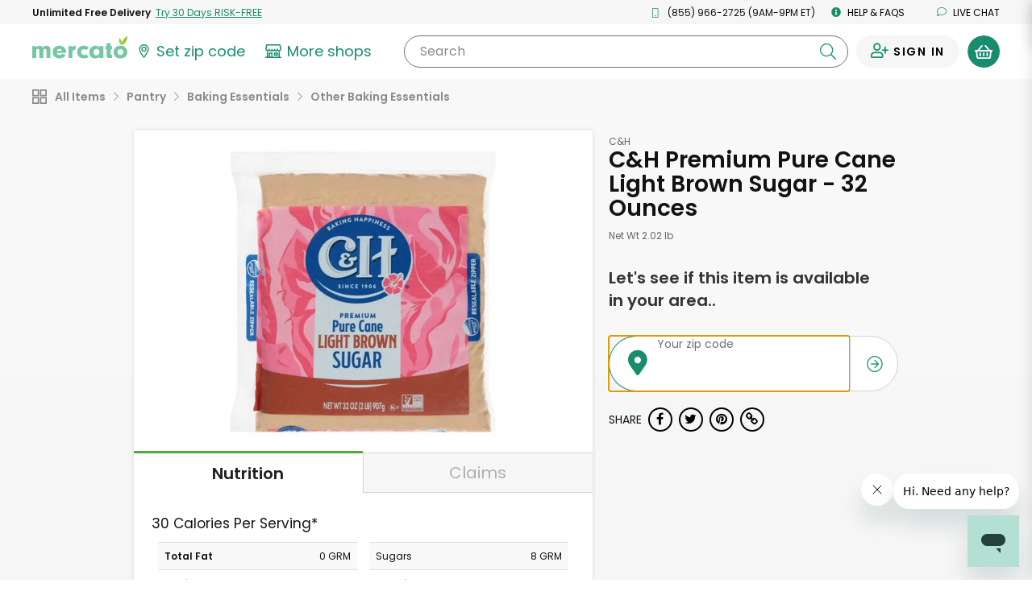

--- FILE ---
content_type: application/javascript
request_url: https://dye1fo42o13sl.cloudfront.net/static/builds/20260116193526_81e8b89e/scripts-built/config/production.js
body_size: -39
content:
define(["baseConfig"],function(e){var n={productRecsExperimentId:"SChMvrNpTvOEIFQcB_38GA"};return Object.freeze(Object.assign({},e,n))});

--- FILE ---
content_type: text/javascript; charset=utf-8
request_url: https://app.link/_r?sdk=web2.86.5&branch_key=key_live_liL7hNRh8FTUO0iejnxJbgefDEn2mfaq&callback=branch_callback__0
body_size: 73
content:
/**/ typeof branch_callback__0 === 'function' && branch_callback__0("1541071542351457536");

--- FILE ---
content_type: application/javascript; charset=utf-8
request_url: https://static.zdassets.com/web_widget/messenger/latest/web-widget-4256-02ce8e5.js
body_size: 21487
content:
(globalThis.webpackChunk_zendesk_web_widget_messenger=globalThis.webpackChunk_zendesk_web_widget_messenger||[]).push([[4256],{1846:(e,t,r)=>{"use strict";r.d(t,{T:()=>s,o:()=>a});var o=r(12826),n=r(40577),i=r(24561);const a='&:focus-visible, &[data-garden-focus-visible="true"]',s=e=>{let{condition:t=!0,selector:r=a,shadowWidth:s="md",spacerWidth:p="xs",styles:{boxShadow:c,...l}={},theme:u,...f}=e;const d=t?(0,i.Q)({boxShadow:c,shadowWidth:s,spacerWidth:p,theme:u,...f}):c;let h,y;return null===p?h=u.shadowWidths[s]:(h=`${(0,n.Dy)(`${u.shadowWidths[s]} - ${u.shadowWidths[p]}`)} solid transparent`,y=u.shadowWidths[p]),(0,o.AH)(["&:focus{outline:none;}","{outline:",";outline-offset:",";box-shadow:",";","}"],r,h,y,d,l)}},6130:(e,t,r)=>{"use strict";var o=r(66680),n=r(53318);e.exports=function(){var e=o();return n(Object,{is:e},{is:function(){return Object.is!==e}}),e}},8286:(e,t,r)=>{"use strict";var o=r(27246)(),n=r(54677)("Object.prototype.toString"),i=function(e){return!(o&&e&&"object"==typeof e&&Symbol.toStringTag in e)&&"[object Arguments]"===n(e)},a=function(e){return!!i(e)||null!==e&&"object"==typeof e&&"number"==typeof e.length&&e.length>=0&&"[object Array]"!==n(e)&&"[object Function]"===n(e.callee)},s=function(){return i(arguments)}();i.isLegacyArguments=a,e.exports=s?i:a},8863:(e,t,r)=>{"use strict";r.d(t,{O:()=>m,v:()=>y});var o=r(12826),n=r(40577),i=r(6999),a=r(1846),s=r(24561),p=r(26385),c=r(58492);const l="buttons.button_group_view",u=o.Ay.div.attrs({"data-garden-id":l,"data-garden-version":"8.76.7"}).withConfig({displayName:"StyledButtonGroup",componentId:"sc-1fbpzef-0"})(["display:inline-flex;position:relative;z-index:0;direction:",";white-space:nowrap;",";"],(e=>e.theme.rtl&&"rtl"),(e=>(0,p.A)(l,e)));u.defaultProps={theme:c.A};var f=r(34485);const d="buttons.button",h=e=>(0,i.A)("neutralHue",200,e.theme),y=e=>"small"===e.size?8*e.theme.space.base+"px":"large"===e.size?12*e.theme.space.base+"px":10*e.theme.space.base+"px",m=o.Ay.button.attrs((e=>({"data-garden-id":d,"data-garden-version":"8.76.7",type:e.type||"button"}))).withConfig({displayName:"StyledButton",componentId:"sc-qe3ace-0"})(["display:",";align-items:",";justify-content:",";transition:border-color 0.25s ease-in-out,box-shadow 0.1s ease-in-out,background-color 0.25s ease-in-out,color 0.25s ease-in-out,outline-color 0.1s ease-in-out,z-index 0.25s ease-in-out;margin:0;border:",";border-radius:",";cursor:pointer;width:",";overflow:hidden;text-decoration:none;text-overflow:ellipsis;white-space:",";font-family:inherit;font-weight:",";-webkit-font-smoothing:subpixel-antialiased;box-sizing:border-box;user-select:",";-webkit-touch-callout:none;",";&::-moz-focus-inner{border:0;padding:0;}","{text-decoration:none;}&:hover{text-decoration:",";}&:active,&[aria-pressed='true'],&[aria-pressed='mixed']{transition:border-color 0.1s ease-in-out,background-color 0.1s ease-in-out,box-shadow 0.1s ease-in-out,color 0.1s ease-in-out,outline-color 0.1s ease-in-out,z-index 0.25s ease-in-out;text-decoration:",";}",";&:disabled{cursor:default;text-decoration:",";}& ","{","}"," &&{","}",""],(e=>e.isLink?"inline":"inline-flex"),(e=>!e.isLink&&"center"),(e=>!e.isLink&&"center"),(e=>`${e.isLink?"0px solid":e.theme.borders.sm} transparent`),(e=>(e=>e.isPill?"100px":e.theme.borderRadii.md)(e)),(e=>e.isStretched?"100%":""),(e=>!e.isLink&&"nowrap"),(e=>e.isLink?"inherit":e.theme.fontWeights.regular),(e=>!e.isLink&&"none"),(e=>(e=>{let t;if(e.isLink)t=(0,o.AH)(["padding:0;font-size:inherit;"]);else{const r=y(e),i=(0,n.Dy)(`${r} - (${e.theme.borderWidths.sm} * 2)`);let a,s;"small"===e.size?(s=e.theme.fontSizes.sm,a=3*e.theme.space.base+"px"):(s=e.theme.fontSizes.md,a="large"===e.size?5*e.theme.space.base+"px":4*e.theme.space.base+"px"),t=(0,o.AH)(["padding:0 ",";height:",";line-height:",";font-size:",";"],(0,n.em)((0,n.Dy)(`${a} - ${e.theme.borderWidths.sm}`),s),r,i,s)}return t})(e)),a.o,(e=>e.isLink?"underline":"none"),(e=>e.isLink?"underline":"none"),(e=>(e=>{let t,r;r=e.disabled||e.isNeutral&&(e.isPrimary||e.isSelected)&&!e.isDanger?"neutralHue":e.isDanger?"dangerHue":"primaryHue";const s=600,p=(0,i.A)(r,s,e.theme),c=(0,i.A)(r,700,e.theme),l=(0,i.A)(r,800,e.theme),u=(0,i.A)("primaryHue",s,e.theme),d=h(e),y=(0,i.A)(r,400,e.theme);if(e.isLink)t=(0,o.AH)(["outline-color:transparent;background-color:transparent;color:",";"," &:hover{color:",";}&:active,&[aria-pressed='true'],&[aria-pressed='mixed']{color:",";}&:disabled{color:",";}"],p,(0,a.T)({theme:e.theme,condition:!1,styles:{color:p,outlineColor:u}}),c,l,y);else if(e.isPrimary||e.isSelected)t=(0,o.AH)(["outline-color:transparent;background-color:",";color:",";&:hover{background-color:",";}"," &:active{background-color:",";}&[aria-pressed='true'],&[aria-pressed='mixed']{background-color:",";}&:disabled{background-color:",";color:",";}"],e.isPrimary&&e.isSelected?l:p,e.theme.palette.white,c,(0,a.T)({theme:e.theme,inset:e.focusInset,shadowWidth:e.focusInset?"sm":"md",spacerWidth:e.focusInset?"sm":"xs",styles:e.isDanger&&e.focusInset?{borderColor:u}:void 0}),l,e.isPrimary&&l,d,y);else{const r=e.isNeutral&&!e.isDanger?(0,i.A)("neutralHue",300,e.theme):p,u=e.isNeutral?(0,i.A)("foreground",600,e.theme):p,h=e.isNeutral&&!e.isDanger?p:c,m=e.isNeutral?u:c;t=(0,o.AH)(["outline-color:transparent;border-color:",";background-color:transparent;color:",";&:hover{border-color:",";background-color:",";color:",";}"," &:active,&[aria-pressed='true'],&[aria-pressed='mixed']{border-color:",";background-color:",";color:",";}&:disabled{border-color:transparent;background-color:",";color:",";}& ","{color:",";}&:hover ",",&:focus-visible ",",&[data-garden-focus-visible] ","{color:",";}&:active ","{color:",";}&:disabled ","{color:",";}"],!e.isBasic&&r,u,!e.isBasic&&h,(0,n.B3)(p,.08),m,(0,a.T)({theme:e.theme,inset:e.focusInset,styles:e.isNeutral?{borderColor:p}:void 0}),!e.isBasic&&l,(0,n.B3)(p,.2),!e.isNeutral&&l,d,y,f.v,e.isNeutral&&(0,i.A)("neutralHue",s,e.theme),f.v,f.v,f.v,e.isNeutral&&(0,i.A)("neutralHue",700,e.theme),f.v,e.isNeutral&&u,f.v,y)}return t})(e)),(e=>e.isLink&&"none"),f.v,(e=>(e=>{const t="small"===e.size?e.theme.iconSizes.sm:e.theme.iconSizes.md;return(0,o.AH)(["width:",";min-width:",";height:",";vertical-align:",";"],t,t,t,e.isLink&&"middle")})(e)),u,(e=>(e=>{const{theme:t,isPrimary:r,isBasic:n,isSelected:p,isPill:c,focusInset:l}=e,{rtl:u,borderWidths:d,borders:y}=t,m=u?"right":"left",g=u?"left":"right",b=d.sm,v=`${r||n?"":"-"}${b}`,w=c&&"-2px",A=!r&&h(e),x=n?"transparent":"revert",E=(0,i.A)("primaryHue",600,t),O=n&&!p&&!r&&(0,s.Q)({theme:t,inset:l,spacerHue:E,hue:"transparent"});return(0,o.AH)(["position:relative;transition:border-color 0.1s ease-in-out,background-color 0.1s ease-in-out,box-shadow 0.1s ease-in-out,color 0.1s ease-in-out,margin-"," 0.1s ease-in-out,outline-color 0.1s ease-in-out,z-index 0.25s ease-in-out;border:"," ",";","{border-color:",";box-shadow:",";}&:hover,&:active,","{z-index:1;}&:disabled{z-index:-1;background-color:",";}&:not(:first-of-type){margin-",":",";}&:not(:first-of-type):disabled{margin-",":",";}&:not(:first-of-type):not(:last-of-type){border-radius:0;}&:first-of-type:not(:last-of-type){border-top-","-radius:0;border-bottom-","-radius:0;}&:last-of-type:not(:first-of-type){border-top-","-radius:0;border-bottom-","-radius:0;}&:first-of-type:not(:last-of-type) ","{margin-",":",";}&:last-of-type:not(:first-of-type) ","{margin-",":",";}"],m,y.sm,x,a.o,E,O,a.o,A,m,v,m,b,g,g,m,m,f.v,g,w,f.v,m,w)})(e)),(e=>(0,p.A)(d,e)));m.defaultProps={theme:c.A}},9804:(e,t,r)=>{"use strict";var o=r(90291),n=r(58854)(),i=r(90184).functionsHaveConfigurableNames(),a=r(43629);e.exports=function(e,t){if("function"!=typeof e)throw new a("`fn` is not a function");return arguments.length>2&&!!arguments[2]&&!i||(n?o(e,"name",t,!0,!0):o(e,"name",t)),e}},10136:(e,t,r)=>{"use strict";var o=r(74477),n=r(53318).supportsDescriptors,i=Object.getOwnPropertyDescriptor;e.exports=function(){if(n&&"gim"===/a/gim.flags){var e=i(RegExp.prototype,"flags");if(e&&"function"==typeof e.get&&"boolean"==typeof RegExp.prototype.dotAll&&"boolean"==typeof RegExp.prototype.hasIndices){var t="",r={};if(Object.defineProperty(r,"hasIndices",{get:function(){t+="d"}}),Object.defineProperty(r,"sticky",{get:function(){t+="y"}}),"dy"===t)return e.get}}return o}},13961:(e,t,r)=>{"use strict";r.d(t,{f:()=>d});var o=r(88910),n=function(){var e=1,t=new WeakMap,r=function(o,n){return"number"==typeof o||"string"==typeof o?n?"idx-".concat(n):"val-".concat(o):t.has(o)?"uid"+t.get(o):(t.set(o,e++),r(o))};return r},i=(n(),function(e){return void 0===e&&(e=""),{value:1,prefix:e,uid:n()}}),a=i(),s=o.createContext(i()),p=function(){var e=(0,o.useContext)(s),t=(0,o.useState)((function(){return function(e){var t=e||a,r=function(e){return e?e.prefix:""}(t),o=function(e){return e.value++}(t),n=r+o;return{uid:n,gen:function(e){return n+t.uid(e)}}}(e)}))[0];return t};function c(){for(var e=arguments.length,t=new Array(e),r=0;r<e;r++)t[r]=arguments[r];return function(e){for(var r=arguments.length,o=new Array(r>1?r-1:0),n=1;n<r;n++)o[n-1]=arguments[n];return t.some((t=>(t&&t(e,...o),e&&e.defaultPrevented)))}}const l="Escape";var u=r(24726),f=r.n(u);const d=function(e){let{delayMilliseconds:t=500,id:r,isVisible:n}=void 0===e?{}:e;const[i,a]=(0,o.useState)(n),s=p().gen,u=(0,o.useMemo)((()=>r||s("tooltip_1.0.19")),[r,s]),f=(0,o.useRef)(!1),d=(0,o.useRef)(),h=(0,o.useRef)(),y=function(e){void 0===e&&(e=t),clearTimeout(h.current);const r=setTimeout((()=>{f.current&&a(!0)}),e);d.current=Number(r)},m=function(e){void 0===e&&(e=t),clearTimeout(d.current);const r=setTimeout((()=>{f.current&&a(!1)}),e);h.current=Number(r)};(0,o.useEffect)((()=>(f.current=!0,()=>{f.current=!1})),[]),(0,o.useEffect)((()=>()=>{clearTimeout(d.current),clearTimeout(h.current)}),[h,d]);return{isVisible:i,getTooltipProps:function(e){let{role:t="tooltip",onMouseEnter:r,onMouseLeave:o,...n}=void 0===e?{}:e;return{role:t,onMouseEnter:c(r,(()=>y())),onMouseLeave:c(o,(()=>m())),"aria-hidden":!i,id:u,...n}},getTriggerProps:function(e){let{tabIndex:t=0,onMouseEnter:r,onMouseLeave:o,onFocus:n,onBlur:a,onKeyDown:s,...p}=void 0===e?{}:e;return{tabIndex:t,onMouseEnter:c(r,(()=>y())),onMouseLeave:c(o,(()=>m())),onFocus:c(n,(()=>y())),onBlur:c(a,(()=>m(0))),onKeyDown:c(s,(e=>{e.key===l&&i&&m(0)})),"aria-describedby":u,"data-garden-container-id":"containers.tooltip","data-garden-container-version":"1.0.19",...p}},openTooltip:y,closeTooltip:m}},h=e=>{let{children:t,render:r=t,...n}=e;return o.createElement(o.Fragment,null,r(d(n)))};h.defaultProps={delayMilliseconds:500},h.propTypes={children:f().func,render:f().func,delayMilliseconds:f().number,isVisible:f().bool}},14685:(e,t,r)=>{"use strict";r.d(t,{A:()=>n});var o=r(40577);function n(e,t){const[r,n]=(0,o.J$)(e.toString()),[i,a]=(0,o.J$)(t.toString());if(n&&"px"!==n)throw new Error(`Unexpected \`height\` with '${n}' units.`);if(a&&"px"!==a)throw new Error(`Unexpected \`fontSize\` with '${a}' units.`);return r/i}},16221:(e,t,r)=>{"use strict";var o=r(93741),n=r(67567),i=r(70403),a=r(43629),s=n("%Function.prototype.apply%"),p=n("%Function.prototype.call%"),c=n("%Reflect.apply%",!0)||o.call(p,s),l=r(34421),u=n("%Math.max%");e.exports=function(e){if("function"!=typeof e)throw new a("a function is required");var t=c(o,p,arguments);return i(t,1+u(0,e.length-(arguments.length-1)),!0)};var f=function(){return c(o,s,arguments)};l?l(e.exports,"apply",{value:f}):e.exports.apply=f},18842:e=>{"use strict";var t={__proto__:null,foo:{}},r=Object;e.exports=function(){return{__proto__:t}.foo===t.foo&&!(t instanceof r)}},20835:e=>{"use strict";e.exports=EvalError},21233:e=>{"use strict";var t=function(){};e.exports=t},24561:(e,t,r)=>{"use strict";r.d(t,{Q:()=>i});var o=r(58492),n=r(6999);const i=e=>{let{boxShadow:t,inset:r=!1,hue:i="primaryHue",shade:a=n.M,shadowWidth:s="md",spacerHue:p="background",spacerShade:c=n.M,spacerWidth:l="xs",theme:u=o.A}=e;const f=(0,n.A)(i,a,u),d=u.shadows[s](f);if(null===l)return`${r?"inset":""} ${d}`;const h=(0,n.A)(p,c,u),y=`\n    ${r?"inset":""} ${u.shadows[l](h)},\n    ${r?"inset":""} ${d}`;return t?`${y}, ${t}`:y}},24959:e=>{"use strict";var t=Object.prototype.toString;e.exports=function(e){var r=t.call(e),o="[object Arguments]"===r;return o||(o="[object Array]"!==r&&null!==e&&"object"==typeof e&&"number"==typeof e.length&&e.length>=0&&"[object Function]"===t.call(e.callee)),o}},25875:e=>{"use strict";var t=Object.prototype.toString,r=Math.max,o=function(e,t){for(var r=[],o=0;o<e.length;o+=1)r[o]=e[o];for(var n=0;n<t.length;n+=1)r[n+e.length]=t[n];return r};e.exports=function(e){var n=this;if("function"!=typeof n||"[object Function]"!==t.apply(n))throw new TypeError("Function.prototype.bind called on incompatible "+n);for(var i,a=function(e,t){for(var r=[],o=t||0,n=0;o<e.length;o+=1,n+=1)r[n]=e[o];return r}(arguments,1),s=r(0,n.length-a.length),p=[],c=0;c<s;c++)p[c]="$"+c;if(i=Function("binder","return function ("+function(e,t){for(var r="",o=0;o<e.length;o+=1)r+=e[o],o+1<e.length&&(r+=t);return r}(p,",")+"){ return binder.apply(this,arguments); }")((function(){if(this instanceof i){var t=n.apply(this,o(a,arguments));return Object(t)===t?t:this}return n.apply(e,o(a,arguments))})),n.prototype){var l=function(){};l.prototype=n.prototype,i.prototype=new l,l.prototype=null}return i}},26385:(e,t,r)=>{"use strict";function o(e,t){const r=t.theme&&t.theme.components;if(!r)return;const o=r[e];return"function"==typeof o?o(t):o}r.d(t,{A:()=>o})},27246:(e,t,r)=>{"use strict";var o=r(83847);e.exports=function(){return o()&&!!Symbol.toStringTag}},28761:e=>{"use strict";e.exports=Error},29051:(e,t,r)=>{"use strict";var o=r(53318),n=r(16221),i=r(74477),a=r(10136),s=r(58578),p=n(a());o(p,{getPolyfill:a,implementation:i,shim:s}),e.exports=p},30189:e=>{"use strict";var t=function(e){return e!=e};e.exports=function(e,r){return 0===e&&0===r?1/e==1/r:e===r||!(!t(e)||!t(r))}},31869:(e,t,r)=>{"use strict";r.d(t,{S:()=>o});const o=["small","medium","large"]},33531:(e,t,r)=>{"use strict";var o=r(53318),n=r(16221),i=r(30189),a=r(66680),s=r(6130),p=n(a(),Object);o(p,{getPolyfill:a,implementation:i,shim:s}),e.exports=p},34421:(e,t,r)=>{"use strict";var o=r(67567)("%Object.defineProperty%",!0)||!1;if(o)try{o({},"a",{value:1})}catch(e){o=!1}e.exports=o},34485:(e,t,r)=>{"use strict";r.d(t,{v:()=>p});var o=r(12826),n=r(88910),i=r(58492),a=r(26385);const s="buttons.icon",p=(0,o.Ay)((e=>{let{children:t,isRotated:r,theme:o,...i}=e;return n.cloneElement(n.Children.only(t),i)})).attrs({"data-garden-id":s,"data-garden-version":"8.76.7"}).withConfig({displayName:"StyledIcon",componentId:"sc-19meqgg-0"})(["transform:",";transition:transform 0.25s ease-in-out,color 0.25s ease-in-out;",";",";"],(e=>e.isRotated&&`rotate(${e.theme.rtl?"-":"+"}180deg)`),(e=>(e=>{let t;return"start"===e.position?t="margin-"+(e.theme.rtl?"left":"right"):"end"===e.position&&(t="margin-"+(e.theme.rtl?"right":"left")),t&&(0,o.AH)(["",":","px;"],t,2*e.theme.space.base)})(e)),(e=>(0,a.A)(s,e)));p.defaultProps={theme:i.A}},36913:(e,t,r)=>{"use strict";r.d(t,{K:()=>g});var o=r(88910),n=r(24726),i=r.n(n),a=r(31869),s=r(34485),p=r(12826),c=r(6999),l=r(26385),u=r(58492),f=r(8863);const d="buttons.icon_button",h=e=>{const t=(0,f.v)(e);return(0,p.AH)(["border:",";padding:0;width:",";min-width:",";",";&:disabled{background-color:",";}"],e.isBasic&&"none",t,t,e.isBasic&&!(e.isPrimary||e.isDanger||e.disabled)&&(e=>{const t=(0,c.A)("neutralHue",600,e.theme),r=(0,c.A)("neutralHue",700,e.theme),o=(0,c.A)("neutralHue",800,e.theme);return(0,p.AH)(["color:",";&:hover{color:",";}&:active,&[aria-pressed='true'],&[aria-pressed='mixed']{color:",";}"],t,r,o)})(e),!e.isPrimary&&"transparent")},y=(0,p.Ay)(f.O).attrs({"data-garden-id":d,"data-garden-version":"8.76.7"}).withConfig({displayName:"StyledIconButton",componentId:"sc-1t0ughp-0"})(["",";& ","{","}",";"],(e=>h(e)),s.v,(e=>(e=>{const t=e.theme.iconSizes.md;return(0,p.AH)(["width:",";height:",";& > svg{transition:opacity 0.15s ease-in-out;}"],t,t)})(e)),(e=>(0,l.A)(d,e)));y.defaultProps={theme:u.A};var m=r(71277);const g=(0,o.forwardRef)(((e,t)=>{let{children:r,isRotated:n,...i}=e;const a=(0,m.r)();return o.createElement(y,Object.assign({ref:t},i,{focusInset:i.focusInset||a}),o.createElement(s.v,{isRotated:n},r))}));g.displayName="IconButton",g.propTypes={isDanger:i().bool,size:i().oneOf(a.S),isNeutral:i().bool,isPrimary:i().bool,isBasic:i().bool,isPill:i().bool,focusInset:i().bool,isRotated:i().bool},g.defaultProps={isPill:!0,isBasic:!0,size:"medium"}},37888:(e,t,r)=>{"use strict";r.d(t,{F:()=>n});var o=r(88910);const n=function(e,t,r,n){let i=!(arguments.length>4&&void 0!==arguments[4])||arguments[4];const a=i?t[r]:void 0;return(0,o.useMemo)((()=>{if(i){if("children"===r)throw new Error("Error: `children` is not a valid `useText` prop.");if(null===a||""===a)throw new Error(e.displayName?`Error: you must provide a valid \`${r}\` text value for <${e.displayName}>.`:`Error: you must provide a valid \`${r}\` text value.`);if(void 0===a)return n}return a}),[e.displayName,a,r,n,i])}},42918:e=>{"use strict";e.exports=SyntaxError},42945:(e,t,r)=>{"use strict";var o;if(!Object.keys){var n=Object.prototype.hasOwnProperty,i=Object.prototype.toString,a=r(24959),s=Object.prototype.propertyIsEnumerable,p=!s.call({toString:null},"toString"),c=s.call((function(){}),"prototype"),l=["toString","toLocaleString","valueOf","hasOwnProperty","isPrototypeOf","propertyIsEnumerable","constructor"],u=function(e){var t=e.constructor;return t&&t.prototype===e},f={$applicationCache:!0,$console:!0,$external:!0,$frame:!0,$frameElement:!0,$frames:!0,$innerHeight:!0,$innerWidth:!0,$onmozfullscreenchange:!0,$onmozfullscreenerror:!0,$outerHeight:!0,$outerWidth:!0,$pageXOffset:!0,$pageYOffset:!0,$parent:!0,$scrollLeft:!0,$scrollTop:!0,$scrollX:!0,$scrollY:!0,$self:!0,$webkitIndexedDB:!0,$webkitStorageInfo:!0,$window:!0},d=function(){if("undefined"==typeof window)return!1;for(var e in window)try{if(!f["$"+e]&&n.call(window,e)&&null!==window[e]&&"object"==typeof window[e])try{u(window[e])}catch(e){return!0}}catch(e){return!0}return!1}();o=function(e){var t=null!==e&&"object"==typeof e,r="[object Function]"===i.call(e),o=a(e),s=t&&"[object String]"===i.call(e),f=[];if(!t&&!r&&!o)throw new TypeError("Object.keys called on a non-object");var h=c&&r;if(s&&e.length>0&&!n.call(e,0))for(var y=0;y<e.length;++y)f.push(String(y));if(o&&e.length>0)for(var m=0;m<e.length;++m)f.push(String(m));else for(var g in e)h&&"prototype"===g||!n.call(e,g)||f.push(String(g));if(p)for(var b=function(e){if("undefined"==typeof window||!d)return u(e);try{return u(e)}catch(e){return!1}}(e),v=0;v<l.length;++v)b&&"constructor"===l[v]||!n.call(e,l[v])||f.push(l[v]);return f}}e.exports=o},43629:e=>{"use strict";e.exports=TypeError},43661:(e,t,r)=>{"use strict";var o,n,i,a,s=r(54677),p=r(27246)();if(p){o=s("Object.prototype.hasOwnProperty"),n=s("RegExp.prototype.exec"),i={};var c=function(){throw i};a={toString:c,valueOf:c},"symbol"==typeof Symbol.toPrimitive&&(a[Symbol.toPrimitive]=c)}var l=s("Object.prototype.toString"),u=Object.getOwnPropertyDescriptor;e.exports=p?function(e){if(!e||"object"!=typeof e)return!1;var t=u(e,"lastIndex");if(!(t&&o(t,"value")))return!1;try{n(e,a)}catch(e){return e===i}}:function(e){return!(!e||"object"!=typeof e&&"function"!=typeof e)&&"[object RegExp]"===l(e)}},48870:(e,t,r)=>{"use strict";t.__esModule=!0;var o=r(88910),n=(a(o),a(r(24726))),i=a(r(78825));a(r(21233));function a(e){return e&&e.__esModule?e:{default:e}}function s(e,t){if(!(e instanceof t))throw new TypeError("Cannot call a class as a function")}function p(e,t){if(!e)throw new ReferenceError("this hasn't been initialised - super() hasn't been called");return!t||"object"!=typeof t&&"function"!=typeof t?e:t}function c(e,t){if("function"!=typeof t&&null!==t)throw new TypeError("Super expression must either be null or a function, not "+typeof t);e.prototype=Object.create(t&&t.prototype,{constructor:{value:e,enumerable:!1,writable:!0,configurable:!0}}),t&&(Object.setPrototypeOf?Object.setPrototypeOf(e,t):e.__proto__=t)}var l=1073741823;t.default=function(e,t){var r,a,u="__create-react-context-"+(0,i.default)()+"__",f=function(e){function r(){var t,o,n,i;s(this,r);for(var a=arguments.length,c=Array(a),l=0;l<a;l++)c[l]=arguments[l];return t=o=p(this,e.call.apply(e,[this].concat(c))),o.emitter=(n=o.props.value,i=[],{on:function(e){i.push(e)},off:function(e){i=i.filter((function(t){return t!==e}))},get:function(){return n},set:function(e,t){n=e,i.forEach((function(e){return e(n,t)}))}}),p(o,t)}return c(r,e),r.prototype.getChildContext=function(){var e;return(e={})[u]=this.emitter,e},r.prototype.componentWillReceiveProps=function(e){if(this.props.value!==e.value){var r=this.props.value,o=e.value,n=void 0;((i=r)===(a=o)?0!==i||1/i==1/a:i!=i&&a!=a)?n=0:(n="function"==typeof t?t(r,o):l,0!==(n|=0)&&this.emitter.set(e.value,n))}var i,a},r.prototype.render=function(){return this.props.children},r}(o.Component);f.childContextTypes=((r={})[u]=n.default.object.isRequired,r);var d=function(t){function r(){var e,o;s(this,r);for(var n=arguments.length,i=Array(n),a=0;a<n;a++)i[a]=arguments[a];return e=o=p(this,t.call.apply(t,[this].concat(i))),o.state={value:o.getValue()},o.onUpdate=function(e,t){(0|o.observedBits)&t&&o.setState({value:o.getValue()})},p(o,e)}return c(r,t),r.prototype.componentWillReceiveProps=function(e){var t=e.observedBits;this.observedBits=null==t?l:t},r.prototype.componentDidMount=function(){this.context[u]&&this.context[u].on(this.onUpdate);var e=this.props.observedBits;this.observedBits=null==e?l:e},r.prototype.componentWillUnmount=function(){this.context[u]&&this.context[u].off(this.onUpdate)},r.prototype.getValue=function(){return this.context[u]?this.context[u].get():e},r.prototype.render=function(){return(e=this.props.children,Array.isArray(e)?e[0]:e)(this.state.value);var e},r}(o.Component);return d.contextTypes=((a={})[u]=n.default.object,a),{Provider:f,Consumer:d}},e.exports=t.default},52463:(e,t,r)=>{"use strict";var o=Array.prototype.slice,n=r(24959),i=Object.keys,a=i?function(e){return i(e)}:r(42945),s=Object.keys;a.shim=function(){if(Object.keys){var e=function(){var e=Object.keys(arguments);return e&&e.length===arguments.length}(1,2);e||(Object.keys=function(e){return n(e)?s(o.call(e)):s(e)})}else Object.keys=a;return Object.keys||a},e.exports=a},53098:(e,t,r)=>{"use strict";r.d(t,{cZ:()=>i,oV:()=>n,vq:()=>o});var o=function(e){return Array.isArray(e)?e[0]:e},n=function(e){if("function"==typeof e){for(var t=arguments.length,r=new Array(t>1?t-1:0),o=1;o<t;o++)r[o-1]=arguments[o];return e.apply(void 0,r)}},i=function(e,t){if("function"==typeof e)return n(e,t);null!=e&&(e.current=t)}},53318:(e,t,r)=>{"use strict";var o=r(52463),n="function"==typeof Symbol&&"symbol"==typeof Symbol("foo"),i=Object.prototype.toString,a=Array.prototype.concat,s=r(90291),p=r(58854)(),c=function(e,t,r,o){if(t in e)if(!0===o){if(e[t]===r)return}else if("function"!=typeof(n=o)||"[object Function]"!==i.call(n)||!o())return;var n;p?s(e,t,r,!0):s(e,t,r)},l=function(e,t){var r=arguments.length>2?arguments[2]:{},i=o(t);n&&(i=a.call(i,Object.getOwnPropertySymbols(t)));for(var s=0;s<i.length;s+=1)c(e,i[s],t[i[s]],r[i[s]])};l.supportsDescriptors=!!p,e.exports=l},54079:(e,t,r)=>{"use strict";r.d(t,{A:()=>p});var o=r(12826),n=r(40577);const i={symbols:{sqrt:{func:{symbol:"sqrt",f:e=>Math.sqrt(e),notation:"func",precedence:0,rightToLeft:0,argCount:1},symbol:"sqrt",regSymbol:"sqrt\\b"}}},a=(e,t)=>{const r=e.split("-")[0],n=(0,o.i7)(["0%,66%{",":2px;border:transparent;}"],r);return(0,o.AH)(["&","::before,&","::after{animation:0.3s ease-in-out ",";}"],t,t,n)},s=(e,t,r)=>{const i=(0,n.Dy)(`${t} / -2`),a=(0,n.Dy)(`${i} + ${r}`);let s,p,c;return e.startsWith("top")?(c="border-bottom-right-radius",s="polygon(100% 0, 100% 1px, 1px 100%, 0 100%, 0 0)",p=(0,o.AH)(["top:",";right:",";left:",";margin-left:",";"],a,"top-right"===e&&t,"top"===e?"50%":"top-left"===e&&t,"top"===e&&i)):e.startsWith("right")?(c="border-bottom-left-radius",s="polygon(100% 0, 100% 100%, calc(100% - 1px) 100%, 0 1px, 0 0)",p=(0,o.AH)(["top:",";right:",";bottom:",";margin-top:",";"],"right"===e?"50%":"right-top"===e&&t,a,"right-bottom"===e&&t,"right"===e&&i)):e.startsWith("bottom")?(c="border-top-left-radius",s="polygon(100% 0, calc(100% - 1px) 0, 0 calc(100% - 1px), 0 100%, 100% 100%)",p=(0,o.AH)(["right:",";bottom:",";left:",";margin-left:",";"],"bottom-right"===e&&t,a,"bottom"===e?"50%":"bottom-left"===e&&t,"bottom"===e&&i)):e.startsWith("left")&&(c="border-top-right-radius",s="polygon(0 100%, 100% 100%, 100% calc(100% - 1px), 1px 0, 0 0)",p=(0,o.AH)(["top:",";bottom:",";left:",";margin-top:",";"],"left"===e?"50%":"left-top"===e&&t,t,a,"left"===e&&i)),(0,o.AH)(["&::before{",":100%;clip-path:",";}&::before,&::after{","}"],c,s,p)};function p(e){let t=arguments.length>1&&void 0!==arguments[1]?arguments[1]:{};const r=t.size||"6px",p=t.inset||"0",c=(0,n.Dy)(`${r} * 2 / sqrt(2)`,i);return(0,o.AH)(["position:relative;&::before{border-width:inherit;border-style:inherit;border-color:transparent;background-clip:content-box;}&::after{z-index:-1;border:inherit;box-shadow:inherit;}&::before,&::after{position:absolute;transform:rotate(45deg);background-color:inherit;box-sizing:inherit;width:",";height:",";content:'';}",";",";"],c,c,s(e,c,p),t.animationModifier&&a(e,t.animationModifier))}},54677:(e,t,r)=>{"use strict";var o=r(67567),n=r(16221),i=n(o("String.prototype.indexOf"));e.exports=function(e,t){var r=o(e,!!t);return"function"==typeof r&&i(e,".prototype.")>-1?n(r):r}},55029:(e,t,r)=>{"use strict";var o="undefined"!=typeof Symbol&&Symbol,n=r(83847);e.exports=function(){return"function"==typeof o&&("function"==typeof Symbol&&("symbol"==typeof o("foo")&&("symbol"==typeof Symbol("bar")&&n())))}},56462:(e,t,r)=>{"use strict";t.__esModule=!0;var o=i(r(88910)),n=i(r(48870));function i(e){return e&&e.__esModule?e:{default:e}}t.default=o.default.createContext||n.default,e.exports=t.default},57723:(e,t,r)=>{"use strict";var o=Function.prototype.call,n=Object.prototype.hasOwnProperty,i=r(93741);e.exports=i.call(o,n)},58578:(e,t,r)=>{"use strict";var o=r(53318).supportsDescriptors,n=r(10136),i=Object.getOwnPropertyDescriptor,a=Object.defineProperty,s=TypeError,p=Object.getPrototypeOf,c=/a/;e.exports=function(){if(!o||!p)throw new s("RegExp.prototype.flags requires a true ES5 environment that supports property descriptors");var e=n(),t=p(c),r=i(t,"flags");return r&&r.get===e||a(t,"flags",{configurable:!0,enumerable:!1,get:e}),e}},58626:(e,t,r)=>{"use strict";var o=Date.prototype.getDay,n=Object.prototype.toString,i=r(27246)();e.exports=function(e){return"object"==typeof e&&null!==e&&(i?function(e){try{return o.call(e),!0}catch(e){return!1}}(e):"[object Date]"===n.call(e))}},58854:(e,t,r)=>{"use strict";var o=r(34421),n=function(){return!!o};n.hasArrayLengthDefineBug=function(){if(!o)return null;try{return 1!==o([],"length",{value:1}).length}catch(e){return!0}},e.exports=n},61995:(e,t,r)=>{"use strict";r.d(t,{A:()=>o});const o=function(e){return function(t){e.forEach((function(e){"function"==typeof e?e(t):null!=e&&(e.current=t)}))}}},65019:(e,t,r)=>{"use strict";r.d(t,{$$:()=>l,Ay:()=>u,kr:()=>c});var o=r(69911),n=r(36829),i=r(29935),a=r(88910),s=r(56462),p=r.n(s),c=p()(),l=p()(),u=function(e){function t(){for(var t,r=arguments.length,o=new Array(r),a=0;a<r;a++)o[a]=arguments[a];return t=e.call.apply(e,[this].concat(o))||this,(0,i.A)((0,n.A)((0,n.A)(t)),"referenceNode",void 0),(0,i.A)((0,n.A)((0,n.A)(t)),"setReferenceNode",(function(e){e&&t.referenceNode!==e&&(t.referenceNode=e,t.forceUpdate())})),t}(0,o.A)(t,e);var r=t.prototype;return r.componentWillUnmount=function(){this.referenceNode=null},r.render=function(){return a.createElement(c.Provider,{value:this.referenceNode},a.createElement(l.Provider,{value:this.setReferenceNode},this.props.children))},t}(a.Component)},66680:(e,t,r)=>{"use strict";var o=r(30189);e.exports=function(){return"function"==typeof Object.is?Object.is:o}},67567:(e,t,r)=>{"use strict";var o,n=r(28761),i=r(20835),a=r(97204),s=r(94832),p=r(42918),c=r(43629),l=r(71251),u=Function,f=function(e){try{return u('"use strict"; return ('+e+").constructor;")()}catch(e){}},d=Object.getOwnPropertyDescriptor;if(d)try{d({},"")}catch(e){d=null}var h=function(){throw new c},y=d?function(){try{return h}catch(e){try{return d(arguments,"callee").get}catch(e){return h}}}():h,m=r(55029)(),g=r(18842)(),b=Object.getPrototypeOf||(g?function(e){return e.__proto__}:null),v={},w="undefined"!=typeof Uint8Array&&b?b(Uint8Array):o,A={__proto__:null,"%AggregateError%":"undefined"==typeof AggregateError?o:AggregateError,"%Array%":Array,"%ArrayBuffer%":"undefined"==typeof ArrayBuffer?o:ArrayBuffer,"%ArrayIteratorPrototype%":m&&b?b([][Symbol.iterator]()):o,"%AsyncFromSyncIteratorPrototype%":o,"%AsyncFunction%":v,"%AsyncGenerator%":v,"%AsyncGeneratorFunction%":v,"%AsyncIteratorPrototype%":v,"%Atomics%":"undefined"==typeof Atomics?o:Atomics,"%BigInt%":"undefined"==typeof BigInt?o:BigInt,"%BigInt64Array%":"undefined"==typeof BigInt64Array?o:BigInt64Array,"%BigUint64Array%":"undefined"==typeof BigUint64Array?o:BigUint64Array,"%Boolean%":Boolean,"%DataView%":"undefined"==typeof DataView?o:DataView,"%Date%":Date,"%decodeURI%":decodeURI,"%decodeURIComponent%":decodeURIComponent,"%encodeURI%":encodeURI,"%encodeURIComponent%":encodeURIComponent,"%Error%":n,"%eval%":eval,"%EvalError%":i,"%Float32Array%":"undefined"==typeof Float32Array?o:Float32Array,"%Float64Array%":"undefined"==typeof Float64Array?o:Float64Array,"%FinalizationRegistry%":"undefined"==typeof FinalizationRegistry?o:FinalizationRegistry,"%Function%":u,"%GeneratorFunction%":v,"%Int8Array%":"undefined"==typeof Int8Array?o:Int8Array,"%Int16Array%":"undefined"==typeof Int16Array?o:Int16Array,"%Int32Array%":"undefined"==typeof Int32Array?o:Int32Array,"%isFinite%":isFinite,"%isNaN%":isNaN,"%IteratorPrototype%":m&&b?b(b([][Symbol.iterator]())):o,"%JSON%":"object"==typeof JSON?JSON:o,"%Map%":"undefined"==typeof Map?o:Map,"%MapIteratorPrototype%":"undefined"!=typeof Map&&m&&b?b((new Map)[Symbol.iterator]()):o,"%Math%":Math,"%Number%":Number,"%Object%":Object,"%parseFloat%":parseFloat,"%parseInt%":parseInt,"%Promise%":"undefined"==typeof Promise?o:Promise,"%Proxy%":"undefined"==typeof Proxy?o:Proxy,"%RangeError%":a,"%ReferenceError%":s,"%Reflect%":"undefined"==typeof Reflect?o:Reflect,"%RegExp%":RegExp,"%Set%":"undefined"==typeof Set?o:Set,"%SetIteratorPrototype%":"undefined"!=typeof Set&&m&&b?b((new Set)[Symbol.iterator]()):o,"%SharedArrayBuffer%":"undefined"==typeof SharedArrayBuffer?o:SharedArrayBuffer,"%String%":String,"%StringIteratorPrototype%":m&&b?b(""[Symbol.iterator]()):o,"%Symbol%":m?Symbol:o,"%SyntaxError%":p,"%ThrowTypeError%":y,"%TypedArray%":w,"%TypeError%":c,"%Uint8Array%":"undefined"==typeof Uint8Array?o:Uint8Array,"%Uint8ClampedArray%":"undefined"==typeof Uint8ClampedArray?o:Uint8ClampedArray,"%Uint16Array%":"undefined"==typeof Uint16Array?o:Uint16Array,"%Uint32Array%":"undefined"==typeof Uint32Array?o:Uint32Array,"%URIError%":l,"%WeakMap%":"undefined"==typeof WeakMap?o:WeakMap,"%WeakRef%":"undefined"==typeof WeakRef?o:WeakRef,"%WeakSet%":"undefined"==typeof WeakSet?o:WeakSet};if(b)try{null.error}catch(e){var x=b(b(e));A["%Error.prototype%"]=x}var E=function e(t){var r;if("%AsyncFunction%"===t)r=f("async function () {}");else if("%GeneratorFunction%"===t)r=f("function* () {}");else if("%AsyncGeneratorFunction%"===t)r=f("async function* () {}");else if("%AsyncGenerator%"===t){var o=e("%AsyncGeneratorFunction%");o&&(r=o.prototype)}else if("%AsyncIteratorPrototype%"===t){var n=e("%AsyncGenerator%");n&&b&&(r=b(n.prototype))}return A[t]=r,r},O={__proto__:null,"%ArrayBufferPrototype%":["ArrayBuffer","prototype"],"%ArrayPrototype%":["Array","prototype"],"%ArrayProto_entries%":["Array","prototype","entries"],"%ArrayProto_forEach%":["Array","prototype","forEach"],"%ArrayProto_keys%":["Array","prototype","keys"],"%ArrayProto_values%":["Array","prototype","values"],"%AsyncFunctionPrototype%":["AsyncFunction","prototype"],"%AsyncGenerator%":["AsyncGeneratorFunction","prototype"],"%AsyncGeneratorPrototype%":["AsyncGeneratorFunction","prototype","prototype"],"%BooleanPrototype%":["Boolean","prototype"],"%DataViewPrototype%":["DataView","prototype"],"%DatePrototype%":["Date","prototype"],"%ErrorPrototype%":["Error","prototype"],"%EvalErrorPrototype%":["EvalError","prototype"],"%Float32ArrayPrototype%":["Float32Array","prototype"],"%Float64ArrayPrototype%":["Float64Array","prototype"],"%FunctionPrototype%":["Function","prototype"],"%Generator%":["GeneratorFunction","prototype"],"%GeneratorPrototype%":["GeneratorFunction","prototype","prototype"],"%Int8ArrayPrototype%":["Int8Array","prototype"],"%Int16ArrayPrototype%":["Int16Array","prototype"],"%Int32ArrayPrototype%":["Int32Array","prototype"],"%JSONParse%":["JSON","parse"],"%JSONStringify%":["JSON","stringify"],"%MapPrototype%":["Map","prototype"],"%NumberPrototype%":["Number","prototype"],"%ObjectPrototype%":["Object","prototype"],"%ObjProto_toString%":["Object","prototype","toString"],"%ObjProto_valueOf%":["Object","prototype","valueOf"],"%PromisePrototype%":["Promise","prototype"],"%PromiseProto_then%":["Promise","prototype","then"],"%Promise_all%":["Promise","all"],"%Promise_reject%":["Promise","reject"],"%Promise_resolve%":["Promise","resolve"],"%RangeErrorPrototype%":["RangeError","prototype"],"%ReferenceErrorPrototype%":["ReferenceError","prototype"],"%RegExpPrototype%":["RegExp","prototype"],"%SetPrototype%":["Set","prototype"],"%SharedArrayBufferPrototype%":["SharedArrayBuffer","prototype"],"%StringPrototype%":["String","prototype"],"%SymbolPrototype%":["Symbol","prototype"],"%SyntaxErrorPrototype%":["SyntaxError","prototype"],"%TypedArrayPrototype%":["TypedArray","prototype"],"%TypeErrorPrototype%":["TypeError","prototype"],"%Uint8ArrayPrototype%":["Uint8Array","prototype"],"%Uint8ClampedArrayPrototype%":["Uint8ClampedArray","prototype"],"%Uint16ArrayPrototype%":["Uint16Array","prototype"],"%Uint32ArrayPrototype%":["Uint32Array","prototype"],"%URIErrorPrototype%":["URIError","prototype"],"%WeakMapPrototype%":["WeakMap","prototype"],"%WeakSetPrototype%":["WeakSet","prototype"]},P=r(93741),S=r(57723),j=P.call(Function.call,Array.prototype.concat),I=P.call(Function.apply,Array.prototype.splice),k=P.call(Function.call,String.prototype.replace),N=P.call(Function.call,String.prototype.slice),F=P.call(Function.call,RegExp.prototype.exec),M=/[^%.[\]]+|\[(?:(-?\d+(?:\.\d+)?)|(["'])((?:(?!\2)[^\\]|\\.)*?)\2)\]|(?=(?:\.|\[\])(?:\.|\[\]|%$))/g,R=/\\(\\)?/g,D=function(e,t){var r,o=e;if(S(O,o)&&(o="%"+(r=O[o])[0]+"%"),S(A,o)){var n=A[o];if(n===v&&(n=E(o)),void 0===n&&!t)throw new c("intrinsic "+e+" exists, but is not available. Please file an issue!");return{alias:r,name:o,value:n}}throw new p("intrinsic "+e+" does not exist!")};e.exports=function(e,t){if("string"!=typeof e||0===e.length)throw new c("intrinsic name must be a non-empty string");if(arguments.length>1&&"boolean"!=typeof t)throw new c('"allowMissing" argument must be a boolean');if(null===F(/^%?[^%]*%?$/,e))throw new p("`%` may not be present anywhere but at the beginning and end of the intrinsic name");var r=function(e){var t=N(e,0,1),r=N(e,-1);if("%"===t&&"%"!==r)throw new p("invalid intrinsic syntax, expected closing `%`");if("%"===r&&"%"!==t)throw new p("invalid intrinsic syntax, expected opening `%`");var o=[];return k(e,M,(function(e,t,r,n){o[o.length]=r?k(n,R,"$1"):t||e})),o}(e),o=r.length>0?r[0]:"",n=D("%"+o+"%",t),i=n.name,a=n.value,s=!1,l=n.alias;l&&(o=l[0],I(r,j([0,1],l)));for(var u=1,f=!0;u<r.length;u+=1){var h=r[u],y=N(h,0,1),m=N(h,-1);if(('"'===y||"'"===y||"`"===y||'"'===m||"'"===m||"`"===m)&&y!==m)throw new p("property names with quotes must have matching quotes");if("constructor"!==h&&f||(s=!0),S(A,i="%"+(o+="."+h)+"%"))a=A[i];else if(null!=a){if(!(h in a)){if(!t)throw new c("base intrinsic for "+e+" exists, but the property is not available.");return}if(d&&u+1>=r.length){var g=d(a,h);a=(f=!!g)&&"get"in g&&!("originalValue"in g.get)?g.get:a[h]}else f=S(a,h),a=a[h];f&&!s&&(A[i]=a)}}return a}},68362:(e,t,r)=>{"use strict";r.d(t,{A:()=>d});var o=r(56532),n=r(69911),i=r(36829),a=r(29935),s=r(88910),p=r(21233),c=r.n(p),l=r(65019),u=r(53098),f=function(e){function t(){for(var t,r=arguments.length,o=new Array(r),n=0;n<r;n++)o[n]=arguments[n];return t=e.call.apply(e,[this].concat(o))||this,(0,a.A)((0,i.A)((0,i.A)(t)),"refHandler",(function(e){(0,u.cZ)(t.props.innerRef,e),(0,u.oV)(t.props.setReferenceNode,e)})),t}(0,n.A)(t,e);var r=t.prototype;return r.componentWillUnmount=function(){(0,u.cZ)(this.props.innerRef,null)},r.render=function(){return c()(Boolean(this.props.setReferenceNode),"`Reference` should not be used outside of a `Manager` component."),(0,u.vq)(this.props.children)({ref:this.refHandler})},t}(s.Component);function d(e){return s.createElement(l.$$.Consumer,null,(function(t){return s.createElement(f,(0,o.A)({setReferenceNode:t},e))}))}},70403:(e,t,r)=>{"use strict";var o=r(67567),n=r(90291),i=r(58854)(),a=r(90745),s=r(43629),p=o("%Math.floor%");e.exports=function(e,t){if("function"!=typeof e)throw new s("`fn` is not a function");if("number"!=typeof t||t<0||t>4294967295||p(t)!==t)throw new s("`length` must be a positive 32-bit integer");var r=arguments.length>2&&!!arguments[2],o=!0,c=!0;if("length"in e&&a){var l=a(e,"length");l&&!l.configurable&&(o=!1),l&&!l.writable&&(c=!1)}return(o||c||!r)&&(i?n(e,"length",t,!0,!0):n(e,"length",t)),e}},71251:e=>{"use strict";e.exports=URIError},71277:(e,t,r)=>{"use strict";r.d(t,{r:()=>i});var o=r(88910);const n=(0,o.createContext)(void 0),i=()=>(0,o.useContext)(n)},74477:(e,t,r)=>{"use strict";var o=r(9804),n=r(43629),i=Object;e.exports=o((function(){if(null==this||this!==i(this))throw new n("RegExp.prototype.flags getter called on non-object");var e="";return this.hasIndices&&(e+="d"),this.global&&(e+="g"),this.ignoreCase&&(e+="i"),this.multiline&&(e+="m"),this.dotAll&&(e+="s"),this.unicode&&(e+="u"),this.unicodeSets&&(e+="v"),this.sticky&&(e+="y"),e}),"get flags",!0)},78825:(e,t,r)=>{"use strict";var o="__global_unique_id__";e.exports=function(){return r.g[o]=(r.g[o]||0)+1}},83847:e=>{"use strict";e.exports=function(){if("function"!=typeof Symbol||"function"!=typeof Object.getOwnPropertySymbols)return!1;if("symbol"==typeof Symbol.iterator)return!0;var e={},t=Symbol("test"),r=Object(t);if("string"==typeof t)return!1;if("[object Symbol]"!==Object.prototype.toString.call(t))return!1;if("[object Symbol]"!==Object.prototype.toString.call(r))return!1;for(t in e[t]=42,e)return!1;if("function"==typeof Object.keys&&0!==Object.keys(e).length)return!1;if("function"==typeof Object.getOwnPropertyNames&&0!==Object.getOwnPropertyNames(e).length)return!1;var o=Object.getOwnPropertySymbols(e);if(1!==o.length||o[0]!==t)return!1;if(!Object.prototype.propertyIsEnumerable.call(e,t))return!1;if("function"==typeof Object.getOwnPropertyDescriptor){var n=Object.getOwnPropertyDescriptor(e,t);if(42!==n.value||!0!==n.enumerable)return!1}return!0}},85352:(e,t,r)=>{var o=r(52463),n=r(8286),i=r(33531),a=r(43661),s=r(29051),p=r(58626),c=Date.prototype.getTime;function l(e,t,r){var d=r||{};return!!(d.strict?i(e,t):e===t)||(!e||!t||"object"!=typeof e&&"object"!=typeof t?d.strict?i(e,t):e==t:function(e,t,r){var i,d;if(typeof e!=typeof t)return!1;if(u(e)||u(t))return!1;if(e.prototype!==t.prototype)return!1;if(n(e)!==n(t))return!1;var h=a(e),y=a(t);if(h!==y)return!1;if(h||y)return e.source===t.source&&s(e)===s(t);if(p(e)&&p(t))return c.call(e)===c.call(t);var m=f(e),g=f(t);if(m!==g)return!1;if(m||g){if(e.length!==t.length)return!1;for(i=0;i<e.length;i++)if(e[i]!==t[i])return!1;return!0}if(typeof e!=typeof t)return!1;try{var b=o(e),v=o(t)}catch(e){return!1}if(b.length!==v.length)return!1;for(b.sort(),v.sort(),i=b.length-1;i>=0;i--)if(b[i]!=v[i])return!1;for(i=b.length-1;i>=0;i--)if(!l(e[d=b[i]],t[d],r))return!1;return!0}(e,t,d))}function u(e){return null==e}function f(e){return!(!e||"object"!=typeof e||"number"!=typeof e.length)&&("function"==typeof e.copy&&"function"==typeof e.slice&&!(e.length>0&&"number"!=typeof e[0]))}e.exports=l},85488:(e,t,r)=>{"use strict";r.d(t,{Ay:()=>we});var o=r(85991),n=r(56532),i=r(69911),a=r(36829),s=r(29935),p=r(85352),c=r.n(p),l=r(88910),u="undefined"!=typeof window&&"undefined"!=typeof document&&"undefined"!=typeof navigator,f=function(){for(var e=["Edge","Trident","Firefox"],t=0;t<e.length;t+=1)if(u&&navigator.userAgent.indexOf(e[t])>=0)return 1;return 0}();var d=u&&window.Promise?function(e){var t=!1;return function(){t||(t=!0,window.Promise.resolve().then((function(){t=!1,e()})))}}:function(e){var t=!1;return function(){t||(t=!0,setTimeout((function(){t=!1,e()}),f))}};function h(e){return e&&"[object Function]"==={}.toString.call(e)}function y(e,t){if(1!==e.nodeType)return[];var r=e.ownerDocument.defaultView.getComputedStyle(e,null);return t?r[t]:r}function m(e){return"HTML"===e.nodeName?e:e.parentNode||e.host}function g(e){if(!e)return document.body;switch(e.nodeName){case"HTML":case"BODY":return e.ownerDocument.body;case"#document":return e.body}var t=y(e),r=t.overflow,o=t.overflowX,n=t.overflowY;return/(auto|scroll|overlay)/.test(r+n+o)?e:g(m(e))}function b(e){return e&&e.referenceNode?e.referenceNode:e}var v=u&&!(!window.MSInputMethodContext||!document.documentMode),w=u&&/MSIE 10/.test(navigator.userAgent);function A(e){return 11===e?v:10===e?w:v||w}function x(e){if(!e)return document.documentElement;for(var t=A(10)?document.body:null,r=e.offsetParent||null;r===t&&e.nextElementSibling;)r=(e=e.nextElementSibling).offsetParent;var o=r&&r.nodeName;return o&&"BODY"!==o&&"HTML"!==o?-1!==["TH","TD","TABLE"].indexOf(r.nodeName)&&"static"===y(r,"position")?x(r):r:e?e.ownerDocument.documentElement:document.documentElement}function E(e){return null!==e.parentNode?E(e.parentNode):e}function O(e,t){if(!(e&&e.nodeType&&t&&t.nodeType))return document.documentElement;var r=e.compareDocumentPosition(t)&Node.DOCUMENT_POSITION_FOLLOWING,o=r?e:t,n=r?t:e,i=document.createRange();i.setStart(o,0),i.setEnd(n,0);var a,s,p=i.commonAncestorContainer;if(e!==p&&t!==p||o.contains(n))return"BODY"===(s=(a=p).nodeName)||"HTML"!==s&&x(a.firstElementChild)!==a?x(p):p;var c=E(e);return c.host?O(c.host,t):O(e,E(t).host)}function P(e){var t="top"===(arguments.length>1&&void 0!==arguments[1]?arguments[1]:"top")?"scrollTop":"scrollLeft",r=e.nodeName;if("BODY"===r||"HTML"===r){var o=e.ownerDocument.documentElement;return(e.ownerDocument.scrollingElement||o)[t]}return e[t]}function S(e,t){var r="x"===t?"Left":"Top",o="Left"===r?"Right":"Bottom";return parseFloat(e["border"+r+"Width"])+parseFloat(e["border"+o+"Width"])}function j(e,t,r,o){return Math.max(t["offset"+e],t["scroll"+e],r["client"+e],r["offset"+e],r["scroll"+e],A(10)?parseInt(r["offset"+e])+parseInt(o["margin"+("Height"===e?"Top":"Left")])+parseInt(o["margin"+("Height"===e?"Bottom":"Right")]):0)}function I(e){var t=e.body,r=e.documentElement,o=A(10)&&getComputedStyle(r);return{height:j("Height",t,r,o),width:j("Width",t,r,o)}}var k=function(){function e(e,t){for(var r=0;r<t.length;r++){var o=t[r];o.enumerable=o.enumerable||!1,o.configurable=!0,"value"in o&&(o.writable=!0),Object.defineProperty(e,o.key,o)}}return function(t,r,o){return r&&e(t.prototype,r),o&&e(t,o),t}}(),N=function(e,t,r){return t in e?Object.defineProperty(e,t,{value:r,enumerable:!0,configurable:!0,writable:!0}):e[t]=r,e},F=Object.assign||function(e){for(var t=1;t<arguments.length;t++){var r=arguments[t];for(var o in r)Object.prototype.hasOwnProperty.call(r,o)&&(e[o]=r[o])}return e};function M(e){return F({},e,{right:e.left+e.width,bottom:e.top+e.height})}function R(e){var t={};try{if(A(10)){t=e.getBoundingClientRect();var r=P(e,"top"),o=P(e,"left");t.top+=r,t.left+=o,t.bottom+=r,t.right+=o}else t=e.getBoundingClientRect()}catch(e){}var n={left:t.left,top:t.top,width:t.right-t.left,height:t.bottom-t.top},i="HTML"===e.nodeName?I(e.ownerDocument):{},a=i.width||e.clientWidth||n.width,s=i.height||e.clientHeight||n.height,p=e.offsetWidth-a,c=e.offsetHeight-s;if(p||c){var l=y(e);p-=S(l,"x"),c-=S(l,"y"),n.width-=p,n.height-=c}return M(n)}function D(e,t){var r=arguments.length>2&&void 0!==arguments[2]&&arguments[2],o=A(10),n="HTML"===t.nodeName,i=R(e),a=R(t),s=g(e),p=y(t),c=parseFloat(p.borderTopWidth),l=parseFloat(p.borderLeftWidth);r&&n&&(a.top=Math.max(a.top,0),a.left=Math.max(a.left,0));var u=M({top:i.top-a.top-c,left:i.left-a.left-l,width:i.width,height:i.height});if(u.marginTop=0,u.marginLeft=0,!o&&n){var f=parseFloat(p.marginTop),d=parseFloat(p.marginLeft);u.top-=c-f,u.bottom-=c-f,u.left-=l-d,u.right-=l-d,u.marginTop=f,u.marginLeft=d}return(o&&!r?t.contains(s):t===s&&"BODY"!==s.nodeName)&&(u=function(e,t){var r=arguments.length>2&&void 0!==arguments[2]&&arguments[2],o=P(t,"top"),n=P(t,"left"),i=r?-1:1;return e.top+=o*i,e.bottom+=o*i,e.left+=n*i,e.right+=n*i,e}(u,t)),u}function T(e){var t=e.nodeName;if("BODY"===t||"HTML"===t)return!1;if("fixed"===y(e,"position"))return!0;var r=m(e);return!!r&&T(r)}function B(e){if(!e||!e.parentElement||A())return document.documentElement;for(var t=e.parentElement;t&&"none"===y(t,"transform");)t=t.parentElement;return t||document.documentElement}function L(e,t,r,o){var n=arguments.length>4&&void 0!==arguments[4]&&arguments[4],i={top:0,left:0},a=n?B(e):O(e,b(t));if("viewport"===o)i=function(e){var t=arguments.length>1&&void 0!==arguments[1]&&arguments[1],r=e.ownerDocument.documentElement,o=D(e,r),n=Math.max(r.clientWidth,window.innerWidth||0),i=Math.max(r.clientHeight,window.innerHeight||0),a=t?0:P(r),s=t?0:P(r,"left");return M({top:a-o.top+o.marginTop,left:s-o.left+o.marginLeft,width:n,height:i})}(a,n);else{var s=void 0;"scrollParent"===o?"BODY"===(s=g(m(t))).nodeName&&(s=e.ownerDocument.documentElement):s="window"===o?e.ownerDocument.documentElement:o;var p=D(s,a,n);if("HTML"!==s.nodeName||T(a))i=p;else{var c=I(e.ownerDocument),l=c.height,u=c.width;i.top+=p.top-p.marginTop,i.bottom=l+p.top,i.left+=p.left-p.marginLeft,i.right=u+p.left}}var f="number"==typeof(r=r||0);return i.left+=f?r:r.left||0,i.top+=f?r:r.top||0,i.right-=f?r:r.right||0,i.bottom-=f?r:r.bottom||0,i}function C(e,t,r,o,n){var i=arguments.length>5&&void 0!==arguments[5]?arguments[5]:0;if(-1===e.indexOf("auto"))return e;var a=L(r,o,i,n),s={top:{width:a.width,height:t.top-a.top},right:{width:a.right-t.right,height:a.height},bottom:{width:a.width,height:a.bottom-t.bottom},left:{width:t.left-a.left,height:a.height}},p=Object.keys(s).map((function(e){return F({key:e},s[e],{area:(t=s[e],t.width*t.height)});var t})).sort((function(e,t){return t.area-e.area})),c=p.filter((function(e){var t=e.width,o=e.height;return t>=r.clientWidth&&o>=r.clientHeight})),l=c.length>0?c[0].key:p[0].key,u=e.split("-")[1];return l+(u?"-"+u:"")}function _(e,t,r){var o=arguments.length>3&&void 0!==arguments[3]?arguments[3]:null;return D(r,o?B(t):O(t,b(r)),o)}function H(e){var t=e.ownerDocument.defaultView.getComputedStyle(e),r=parseFloat(t.marginTop||0)+parseFloat(t.marginBottom||0),o=parseFloat(t.marginLeft||0)+parseFloat(t.marginRight||0);return{width:e.offsetWidth+o,height:e.offsetHeight+r}}function W(e){var t={left:"right",right:"left",bottom:"top",top:"bottom"};return e.replace(/left|right|bottom|top/g,(function(e){return t[e]}))}function U(e,t,r){r=r.split("-")[0];var o=H(e),n={width:o.width,height:o.height},i=-1!==["right","left"].indexOf(r),a=i?"top":"left",s=i?"left":"top",p=i?"height":"width",c=i?"width":"height";return n[a]=t[a]+t[p]/2-o[p]/2,n[s]=r===s?t[s]-o[c]:t[W(s)],n}function $(e,t){return Array.prototype.find?e.find(t):e.filter(t)[0]}function z(e,t,r){return(void 0===r?e:e.slice(0,function(e,t,r){if(Array.prototype.findIndex)return e.findIndex((function(e){return e[t]===r}));var o=$(e,(function(e){return e[t]===r}));return e.indexOf(o)}(e,"name",r))).forEach((function(e){e.function&&console.warn("`modifier.function` is deprecated, use `modifier.fn`!");var r=e.function||e.fn;e.enabled&&h(r)&&(t.offsets.popper=M(t.offsets.popper),t.offsets.reference=M(t.offsets.reference),t=r(t,e))})),t}function V(){if(!this.state.isDestroyed){var e={instance:this,styles:{},arrowStyles:{},attributes:{},flipped:!1,offsets:{}};e.offsets.reference=_(this.state,this.popper,this.reference,this.options.positionFixed),e.placement=C(this.options.placement,e.offsets.reference,this.popper,this.reference,this.options.modifiers.flip.boundariesElement,this.options.modifiers.flip.padding),e.originalPlacement=e.placement,e.positionFixed=this.options.positionFixed,e.offsets.popper=U(this.popper,e.offsets.reference,e.placement),e.offsets.popper.position=this.options.positionFixed?"fixed":"absolute",e=z(this.modifiers,e),this.state.isCreated?this.options.onUpdate(e):(this.state.isCreated=!0,this.options.onCreate(e))}}function q(e,t){return e.some((function(e){var r=e.name;return e.enabled&&r===t}))}function G(e){for(var t=[!1,"ms","Webkit","Moz","O"],r=e.charAt(0).toUpperCase()+e.slice(1),o=0;o<t.length;o++){var n=t[o],i=n?""+n+r:e;if(void 0!==document.body.style[i])return i}return null}function Y(){return this.state.isDestroyed=!0,q(this.modifiers,"applyStyle")&&(this.popper.removeAttribute("x-placement"),this.popper.style.position="",this.popper.style.top="",this.popper.style.left="",this.popper.style.right="",this.popper.style.bottom="",this.popper.style.willChange="",this.popper.style[G("transform")]=""),this.disableEventListeners(),this.options.removeOnDestroy&&this.popper.parentNode.removeChild(this.popper),this}function J(e){var t=e.ownerDocument;return t?t.defaultView:window}function Z(e,t,r,o){var n="BODY"===e.nodeName,i=n?e.ownerDocument.defaultView:e;i.addEventListener(t,r,{passive:!0}),n||Z(g(i.parentNode),t,r,o),o.push(i)}function X(e,t,r,o){r.updateBound=o,J(e).addEventListener("resize",r.updateBound,{passive:!0});var n=g(e);return Z(n,"scroll",r.updateBound,r.scrollParents),r.scrollElement=n,r.eventsEnabled=!0,r}function K(){this.state.eventsEnabled||(this.state=X(this.reference,this.options,this.state,this.scheduleUpdate))}function Q(){var e,t;this.state.eventsEnabled&&(cancelAnimationFrame(this.scheduleUpdate),this.state=(e=this.reference,t=this.state,J(e).removeEventListener("resize",t.updateBound),t.scrollParents.forEach((function(e){e.removeEventListener("scroll",t.updateBound)})),t.updateBound=null,t.scrollParents=[],t.scrollElement=null,t.eventsEnabled=!1,t))}function ee(e){return""!==e&&!isNaN(parseFloat(e))&&isFinite(e)}function te(e,t){Object.keys(t).forEach((function(r){var o="";-1!==["width","height","top","right","bottom","left"].indexOf(r)&&ee(t[r])&&(o="px"),e.style[r]=t[r]+o}))}var re=u&&/Firefox/i.test(navigator.userAgent);function oe(e,t,r){var o=$(e,(function(e){return e.name===t})),n=!!o&&e.some((function(e){return e.name===r&&e.enabled&&e.order<o.order}));if(!n){var i="`"+t+"`",a="`"+r+"`";console.warn(a+" modifier is required by "+i+" modifier in order to work, be sure to include it before "+i+"!")}return n}var ne=["auto-start","auto","auto-end","top-start","top","top-end","right-start","right","right-end","bottom-end","bottom","bottom-start","left-end","left","left-start"],ie=ne.slice(3);function ae(e){var t=arguments.length>1&&void 0!==arguments[1]&&arguments[1],r=ie.indexOf(e),o=ie.slice(r+1).concat(ie.slice(0,r));return t?o.reverse():o}var se="flip",pe="clockwise",ce="counterclockwise";function le(e,t,r,o){var n=[0,0],i=-1!==["right","left"].indexOf(o),a=e.split(/(\+|\-)/).map((function(e){return e.trim()})),s=a.indexOf($(a,(function(e){return-1!==e.search(/,|\s/)})));a[s]&&-1===a[s].indexOf(",")&&console.warn("Offsets separated by white space(s) are deprecated, use a comma (,) instead.");var p=/\s*,\s*|\s+/,c=-1!==s?[a.slice(0,s).concat([a[s].split(p)[0]]),[a[s].split(p)[1]].concat(a.slice(s+1))]:[a];return c=c.map((function(e,o){var n=(1===o?!i:i)?"height":"width",a=!1;return e.reduce((function(e,t){return""===e[e.length-1]&&-1!==["+","-"].indexOf(t)?(e[e.length-1]=t,a=!0,e):a?(e[e.length-1]+=t,a=!1,e):e.concat(t)}),[]).map((function(e){return function(e,t,r,o){var n=e.match(/((?:\-|\+)?\d*\.?\d*)(.*)/),i=+n[1],a=n[2];if(!i)return e;if(0===a.indexOf("%")){return M("%p"===a?r:o)[t]/100*i}if("vh"===a||"vw"===a)return("vh"===a?Math.max(document.documentElement.clientHeight,window.innerHeight||0):Math.max(document.documentElement.clientWidth,window.innerWidth||0))/100*i;return i}(e,n,t,r)}))})),c.forEach((function(e,t){e.forEach((function(r,o){ee(r)&&(n[t]+=r*("-"===e[o-1]?-1:1))}))})),n}var ue={shift:{order:100,enabled:!0,fn:function(e){var t=e.placement,r=t.split("-")[0],o=t.split("-")[1];if(o){var n=e.offsets,i=n.reference,a=n.popper,s=-1!==["bottom","top"].indexOf(r),p=s?"left":"top",c=s?"width":"height",l={start:N({},p,i[p]),end:N({},p,i[p]+i[c]-a[c])};e.offsets.popper=F({},a,l[o])}return e}},offset:{order:200,enabled:!0,fn:function(e,t){var r=t.offset,o=e.placement,n=e.offsets,i=n.popper,a=n.reference,s=o.split("-")[0],p=void 0;return p=ee(+r)?[+r,0]:le(r,i,a,s),"left"===s?(i.top+=p[0],i.left-=p[1]):"right"===s?(i.top+=p[0],i.left+=p[1]):"top"===s?(i.left+=p[0],i.top-=p[1]):"bottom"===s&&(i.left+=p[0],i.top+=p[1]),e.popper=i,e},offset:0},preventOverflow:{order:300,enabled:!0,fn:function(e,t){var r=t.boundariesElement||x(e.instance.popper);e.instance.reference===r&&(r=x(r));var o=G("transform"),n=e.instance.popper.style,i=n.top,a=n.left,s=n[o];n.top="",n.left="",n[o]="";var p=L(e.instance.popper,e.instance.reference,t.padding,r,e.positionFixed);n.top=i,n.left=a,n[o]=s,t.boundaries=p;var c=t.priority,l=e.offsets.popper,u={primary:function(e){var r=l[e];return l[e]<p[e]&&!t.escapeWithReference&&(r=Math.max(l[e],p[e])),N({},e,r)},secondary:function(e){var r="right"===e?"left":"top",o=l[r];return l[e]>p[e]&&!t.escapeWithReference&&(o=Math.min(l[r],p[e]-("right"===e?l.width:l.height))),N({},r,o)}};return c.forEach((function(e){var t=-1!==["left","top"].indexOf(e)?"primary":"secondary";l=F({},l,u[t](e))})),e.offsets.popper=l,e},priority:["left","right","top","bottom"],padding:5,boundariesElement:"scrollParent"},keepTogether:{order:400,enabled:!0,fn:function(e){var t=e.offsets,r=t.popper,o=t.reference,n=e.placement.split("-")[0],i=Math.floor,a=-1!==["top","bottom"].indexOf(n),s=a?"right":"bottom",p=a?"left":"top",c=a?"width":"height";return r[s]<i(o[p])&&(e.offsets.popper[p]=i(o[p])-r[c]),r[p]>i(o[s])&&(e.offsets.popper[p]=i(o[s])),e}},arrow:{order:500,enabled:!0,fn:function(e,t){var r;if(!oe(e.instance.modifiers,"arrow","keepTogether"))return e;var o=t.element;if("string"==typeof o){if(!(o=e.instance.popper.querySelector(o)))return e}else if(!e.instance.popper.contains(o))return console.warn("WARNING: `arrow.element` must be child of its popper element!"),e;var n=e.placement.split("-")[0],i=e.offsets,a=i.popper,s=i.reference,p=-1!==["left","right"].indexOf(n),c=p?"height":"width",l=p?"Top":"Left",u=l.toLowerCase(),f=p?"left":"top",d=p?"bottom":"right",h=H(o)[c];s[d]-h<a[u]&&(e.offsets.popper[u]-=a[u]-(s[d]-h)),s[u]+h>a[d]&&(e.offsets.popper[u]+=s[u]+h-a[d]),e.offsets.popper=M(e.offsets.popper);var m=s[u]+s[c]/2-h/2,g=y(e.instance.popper),b=parseFloat(g["margin"+l]),v=parseFloat(g["border"+l+"Width"]),w=m-e.offsets.popper[u]-b-v;return w=Math.max(Math.min(a[c]-h,w),0),e.arrowElement=o,e.offsets.arrow=(N(r={},u,Math.round(w)),N(r,f,""),r),e},element:"[x-arrow]"},flip:{order:600,enabled:!0,fn:function(e,t){if(q(e.instance.modifiers,"inner"))return e;if(e.flipped&&e.placement===e.originalPlacement)return e;var r=L(e.instance.popper,e.instance.reference,t.padding,t.boundariesElement,e.positionFixed),o=e.placement.split("-")[0],n=W(o),i=e.placement.split("-")[1]||"",a=[];switch(t.behavior){case se:a=[o,n];break;case pe:a=ae(o);break;case ce:a=ae(o,!0);break;default:a=t.behavior}return a.forEach((function(s,p){if(o!==s||a.length===p+1)return e;o=e.placement.split("-")[0],n=W(o);var c=e.offsets.popper,l=e.offsets.reference,u=Math.floor,f="left"===o&&u(c.right)>u(l.left)||"right"===o&&u(c.left)<u(l.right)||"top"===o&&u(c.bottom)>u(l.top)||"bottom"===o&&u(c.top)<u(l.bottom),d=u(c.left)<u(r.left),h=u(c.right)>u(r.right),y=u(c.top)<u(r.top),m=u(c.bottom)>u(r.bottom),g="left"===o&&d||"right"===o&&h||"top"===o&&y||"bottom"===o&&m,b=-1!==["top","bottom"].indexOf(o),v=!!t.flipVariations&&(b&&"start"===i&&d||b&&"end"===i&&h||!b&&"start"===i&&y||!b&&"end"===i&&m),w=!!t.flipVariationsByContent&&(b&&"start"===i&&h||b&&"end"===i&&d||!b&&"start"===i&&m||!b&&"end"===i&&y),A=v||w;(f||g||A)&&(e.flipped=!0,(f||g)&&(o=a[p+1]),A&&(i=function(e){return"end"===e?"start":"start"===e?"end":e}(i)),e.placement=o+(i?"-"+i:""),e.offsets.popper=F({},e.offsets.popper,U(e.instance.popper,e.offsets.reference,e.placement)),e=z(e.instance.modifiers,e,"flip"))})),e},behavior:"flip",padding:5,boundariesElement:"viewport",flipVariations:!1,flipVariationsByContent:!1},inner:{order:700,enabled:!1,fn:function(e){var t=e.placement,r=t.split("-")[0],o=e.offsets,n=o.popper,i=o.reference,a=-1!==["left","right"].indexOf(r),s=-1===["top","left"].indexOf(r);return n[a?"left":"top"]=i[r]-(s?n[a?"width":"height"]:0),e.placement=W(t),e.offsets.popper=M(n),e}},hide:{order:800,enabled:!0,fn:function(e){if(!oe(e.instance.modifiers,"hide","preventOverflow"))return e;var t=e.offsets.reference,r=$(e.instance.modifiers,(function(e){return"preventOverflow"===e.name})).boundaries;if(t.bottom<r.top||t.left>r.right||t.top>r.bottom||t.right<r.left){if(!0===e.hide)return e;e.hide=!0,e.attributes["x-out-of-boundaries"]=""}else{if(!1===e.hide)return e;e.hide=!1,e.attributes["x-out-of-boundaries"]=!1}return e}},computeStyle:{order:850,enabled:!0,fn:function(e,t){var r=t.x,o=t.y,n=e.offsets.popper,i=$(e.instance.modifiers,(function(e){return"applyStyle"===e.name})).gpuAcceleration;void 0!==i&&console.warn("WARNING: `gpuAcceleration` option moved to `computeStyle` modifier and will not be supported in future versions of Popper.js!");var a=void 0!==i?i:t.gpuAcceleration,s=x(e.instance.popper),p=R(s),c={position:n.position},l=function(e,t){var r=e.offsets,o=r.popper,n=r.reference,i=Math.round,a=Math.floor,s=function(e){return e},p=i(n.width),c=i(o.width),l=-1!==["left","right"].indexOf(e.placement),u=-1!==e.placement.indexOf("-"),f=t?l||u||p%2==c%2?i:a:s,d=t?i:s;return{left:f(p%2==1&&c%2==1&&!u&&t?o.left-1:o.left),top:d(o.top),bottom:d(o.bottom),right:f(o.right)}}(e,window.devicePixelRatio<2||!re),u="bottom"===r?"top":"bottom",f="right"===o?"left":"right",d=G("transform"),h=void 0,y=void 0;if(y="bottom"===u?"HTML"===s.nodeName?-s.clientHeight+l.bottom:-p.height+l.bottom:l.top,h="right"===f?"HTML"===s.nodeName?-s.clientWidth+l.right:-p.width+l.right:l.left,a&&d)c[d]="translate3d("+h+"px, "+y+"px, 0)",c[u]=0,c[f]=0,c.willChange="transform";else{var m="bottom"===u?-1:1,g="right"===f?-1:1;c[u]=y*m,c[f]=h*g,c.willChange=u+", "+f}var b={"x-placement":e.placement};return e.attributes=F({},b,e.attributes),e.styles=F({},c,e.styles),e.arrowStyles=F({},e.offsets.arrow,e.arrowStyles),e},gpuAcceleration:!0,x:"bottom",y:"right"},applyStyle:{order:900,enabled:!0,fn:function(e){var t,r;return te(e.instance.popper,e.styles),t=e.instance.popper,r=e.attributes,Object.keys(r).forEach((function(e){!1!==r[e]?t.setAttribute(e,r[e]):t.removeAttribute(e)})),e.arrowElement&&Object.keys(e.arrowStyles).length&&te(e.arrowElement,e.arrowStyles),e},onLoad:function(e,t,r,o,n){var i=_(n,t,e,r.positionFixed),a=C(r.placement,i,t,e,r.modifiers.flip.boundariesElement,r.modifiers.flip.padding);return t.setAttribute("x-placement",a),te(t,{position:r.positionFixed?"fixed":"absolute"}),r},gpuAcceleration:void 0}},fe={placement:"bottom",positionFixed:!1,eventsEnabled:!0,removeOnDestroy:!1,onCreate:function(){},onUpdate:function(){},modifiers:ue},de=function(){function e(t,r){var o=this,n=arguments.length>2&&void 0!==arguments[2]?arguments[2]:{};!function(e,t){if(!(e instanceof t))throw new TypeError("Cannot call a class as a function")}(this,e),this.scheduleUpdate=function(){return requestAnimationFrame(o.update)},this.update=d(this.update.bind(this)),this.options=F({},e.Defaults,n),this.state={isDestroyed:!1,isCreated:!1,scrollParents:[]},this.reference=t&&t.jquery?t[0]:t,this.popper=r&&r.jquery?r[0]:r,this.options.modifiers={},Object.keys(F({},e.Defaults.modifiers,n.modifiers)).forEach((function(t){o.options.modifiers[t]=F({},e.Defaults.modifiers[t]||{},n.modifiers?n.modifiers[t]:{})})),this.modifiers=Object.keys(this.options.modifiers).map((function(e){return F({name:e},o.options.modifiers[e])})).sort((function(e,t){return e.order-t.order})),this.modifiers.forEach((function(e){e.enabled&&h(e.onLoad)&&e.onLoad(o.reference,o.popper,o.options,e,o.state)})),this.update();var i=this.options.eventsEnabled;i&&this.enableEventListeners(),this.state.eventsEnabled=i}return k(e,[{key:"update",value:function(){return V.call(this)}},{key:"destroy",value:function(){return Y.call(this)}},{key:"enableEventListeners",value:function(){return K.call(this)}},{key:"disableEventListeners",value:function(){return Q.call(this)}}]),e}();de.Utils=("undefined"!=typeof window?window:r.g).PopperUtils,de.placements=ne,de.Defaults=fe;const he=de;var ye=r(65019),me=r(53098),ge={position:"absolute",top:0,left:0,opacity:0,pointerEvents:"none"},be={},ve=function(e){function t(){for(var t,r=arguments.length,o=new Array(r),i=0;i<r;i++)o[i]=arguments[i];return t=e.call.apply(e,[this].concat(o))||this,(0,s.A)((0,a.A)((0,a.A)(t)),"state",{data:void 0,placement:void 0}),(0,s.A)((0,a.A)((0,a.A)(t)),"popperInstance",void 0),(0,s.A)((0,a.A)((0,a.A)(t)),"popperNode",null),(0,s.A)((0,a.A)((0,a.A)(t)),"arrowNode",null),(0,s.A)((0,a.A)((0,a.A)(t)),"setPopperNode",(function(e){e&&t.popperNode!==e&&((0,me.cZ)(t.props.innerRef,e),t.popperNode=e,t.updatePopperInstance())})),(0,s.A)((0,a.A)((0,a.A)(t)),"setArrowNode",(function(e){t.arrowNode=e})),(0,s.A)((0,a.A)((0,a.A)(t)),"updateStateModifier",{enabled:!0,order:900,fn:function(e){var r=e.placement;return t.setState({data:e,placement:r}),e}}),(0,s.A)((0,a.A)((0,a.A)(t)),"getOptions",(function(){return{placement:t.props.placement,eventsEnabled:t.props.eventsEnabled,positionFixed:t.props.positionFixed,modifiers:(0,n.A)({},t.props.modifiers,{arrow:(0,n.A)({},t.props.modifiers&&t.props.modifiers.arrow,{enabled:!!t.arrowNode,element:t.arrowNode}),applyStyle:{enabled:!1},updateStateModifier:t.updateStateModifier})}})),(0,s.A)((0,a.A)((0,a.A)(t)),"getPopperStyle",(function(){return t.popperNode&&t.state.data?(0,n.A)({position:t.state.data.offsets.popper.position},t.state.data.styles):ge})),(0,s.A)((0,a.A)((0,a.A)(t)),"getPopperPlacement",(function(){return t.state.data?t.state.placement:void 0})),(0,s.A)((0,a.A)((0,a.A)(t)),"getArrowStyle",(function(){return t.arrowNode&&t.state.data?t.state.data.arrowStyles:be})),(0,s.A)((0,a.A)((0,a.A)(t)),"getOutOfBoundariesState",(function(){return t.state.data?t.state.data.hide:void 0})),(0,s.A)((0,a.A)((0,a.A)(t)),"destroyPopperInstance",(function(){t.popperInstance&&(t.popperInstance.destroy(),t.popperInstance=null)})),(0,s.A)((0,a.A)((0,a.A)(t)),"updatePopperInstance",(function(){t.destroyPopperInstance();var e=(0,a.A)((0,a.A)(t)).popperNode,r=t.props.referenceElement;r&&e&&(t.popperInstance=new he(r,e,t.getOptions()))})),(0,s.A)((0,a.A)((0,a.A)(t)),"scheduleUpdate",(function(){t.popperInstance&&t.popperInstance.scheduleUpdate()})),t}(0,i.A)(t,e);var r=t.prototype;return r.componentDidUpdate=function(e,t){this.props.placement===e.placement&&this.props.referenceElement===e.referenceElement&&this.props.positionFixed===e.positionFixed&&c()(this.props.modifiers,e.modifiers,{strict:!0})?this.props.eventsEnabled!==e.eventsEnabled&&this.popperInstance&&(this.props.eventsEnabled?this.popperInstance.enableEventListeners():this.popperInstance.disableEventListeners()):this.updatePopperInstance(),t.placement!==this.state.placement&&this.scheduleUpdate()},r.componentWillUnmount=function(){(0,me.cZ)(this.props.innerRef,null),this.destroyPopperInstance()},r.render=function(){return(0,me.vq)(this.props.children)({ref:this.setPopperNode,style:this.getPopperStyle(),placement:this.getPopperPlacement(),outOfBoundaries:this.getOutOfBoundariesState(),scheduleUpdate:this.scheduleUpdate,arrowProps:{ref:this.setArrowNode,style:this.getArrowStyle()}})},t}(l.Component);(0,s.A)(ve,"defaultProps",{placement:"bottom",eventsEnabled:!0,referenceElement:void 0,positionFixed:!1});he.placements;function we(e){var t=e.referenceElement,r=(0,o.A)(e,["referenceElement"]);return l.createElement(ye.kr.Consumer,null,(function(e){return l.createElement(ve,(0,n.A)({referenceElement:void 0!==t?t:e},r))}))}},90184:e=>{"use strict";var t=function(){return"string"==typeof function(){}.name},r=Object.getOwnPropertyDescriptor;if(r)try{r([],"length")}catch(e){r=null}t.functionsHaveConfigurableNames=function(){if(!t()||!r)return!1;var e=r((function(){}),"name");return!!e&&!!e.configurable};var o=Function.prototype.bind;t.boundFunctionsHaveNames=function(){return t()&&"function"==typeof o&&""!==function(){}.bind().name},e.exports=t},90291:(e,t,r)=>{"use strict";var o=r(34421),n=r(42918),i=r(43629),a=r(90745);e.exports=function(e,t,r){if(!e||"object"!=typeof e&&"function"!=typeof e)throw new i("`obj` must be an object or a function`");if("string"!=typeof t&&"symbol"!=typeof t)throw new i("`property` must be a string or a symbol`");if(arguments.length>3&&"boolean"!=typeof arguments[3]&&null!==arguments[3])throw new i("`nonEnumerable`, if provided, must be a boolean or null");if(arguments.length>4&&"boolean"!=typeof arguments[4]&&null!==arguments[4])throw new i("`nonWritable`, if provided, must be a boolean or null");if(arguments.length>5&&"boolean"!=typeof arguments[5]&&null!==arguments[5])throw new i("`nonConfigurable`, if provided, must be a boolean or null");if(arguments.length>6&&"boolean"!=typeof arguments[6])throw new i("`loose`, if provided, must be a boolean");var s=arguments.length>3?arguments[3]:null,p=arguments.length>4?arguments[4]:null,c=arguments.length>5?arguments[5]:null,l=arguments.length>6&&arguments[6],u=!!a&&a(e,t);if(o)o(e,t,{configurable:null===c&&u?u.configurable:!c,enumerable:null===s&&u?u.enumerable:!s,value:r,writable:null===p&&u?u.writable:!p});else{if(!l&&(s||p||c))throw new n("This environment does not support defining a property as non-configurable, non-writable, or non-enumerable.");e[t]=r}}},90745:(e,t,r)=>{"use strict";var o=r(67567)("%Object.getOwnPropertyDescriptor%",!0);if(o)try{o([],"length")}catch(e){o=null}e.exports=o},93741:(e,t,r)=>{"use strict";var o=r(25875);e.exports=Function.prototype.bind||o},94832:e=>{"use strict";e.exports=ReferenceError},95698:(e,t,r)=>{"use strict";r.d(t,{M:()=>g});var o=r(88910),n=r(24726),i=r.n(n),a=r(12826),s=r(26385),p=r(58492),c=r(8863);const l="buttons.anchor",u=(0,a.Ay)(c.O).attrs((e=>({"data-garden-id":l,"data-garden-version":"8.76.7",as:"a",dir:e.theme.rtl?"rtl":void 0,isLink:!0,type:void 0}))).withConfig({displayName:"StyledAnchor",componentId:"sc-xshgmo-0"})(["direction:",";",";"],(e=>e.theme.rtl&&"rtl"),(e=>(0,s.A)(l,e)));var f;function d(){return d=Object.assign?Object.assign.bind():function(e){for(var t=1;t<arguments.length;t++){var r=arguments[t];for(var o in r)({}).hasOwnProperty.call(r,o)&&(e[o]=r[o])}return e},d.apply(null,arguments)}u.defaultProps={theme:p.A};const h="buttons.external_icon",y=(0,a.Ay)((function(e){return o.createElement("svg",d({xmlns:"http://www.w3.org/2000/svg",width:12,height:12,focusable:"false",viewBox:"0 0 12 12","aria-hidden":"true"},e),f||(f=o.createElement("path",{fill:"none",stroke:"currentColor",strokeLinecap:"round",d:"M10.5 8.5V10c0 .3-.2.5-.5.5H2c-.3 0-.5-.2-.5-.5V2c0-.3.2-.5.5-.5h1.5M6 6l4-4m-3.5-.5H10c.3 0 .5.2.5.5v3.5"})))})).attrs({"data-garden-id":h,"data-garden-version":"8.76.7"}).withConfig({displayName:"StyledExternalIcon",componentId:"sc-16oz07e-0"})(["transform:",";margin-bottom:-0.085em;padding-left:0.25em;box-sizing:content-box;width:0.85em;height:0.85em;",";"],(e=>e.theme.rtl&&"scaleX(-1)"),(e=>(0,s.A)(h,e)));y.defaultProps={theme:p.A};var m=r(37888);const g=(0,o.forwardRef)(((e,t)=>{let{children:r,isExternal:n,externalIconLabel:i,...a}=e,s=a;n&&(s={target:"_blank",rel:"noopener noreferrer",...s});const p=n?{externalIconLabel:i}:{noIconLabel:"true"},c=(0,m.F)(g,p,n?"externalIconLabel":"noIconLabel","(opens in a new tab)");return o.createElement(u,Object.assign({ref:t},s),r,n&&o.createElement(y,{role:"img","aria-label":c,"aria-hidden":void 0}))}));g.displayName="Anchor",g.propTypes={isExternal:i().bool,isDanger:i().bool,externalIconLabel:i().string}},97204:e=>{"use strict";e.exports=RangeError}}]);